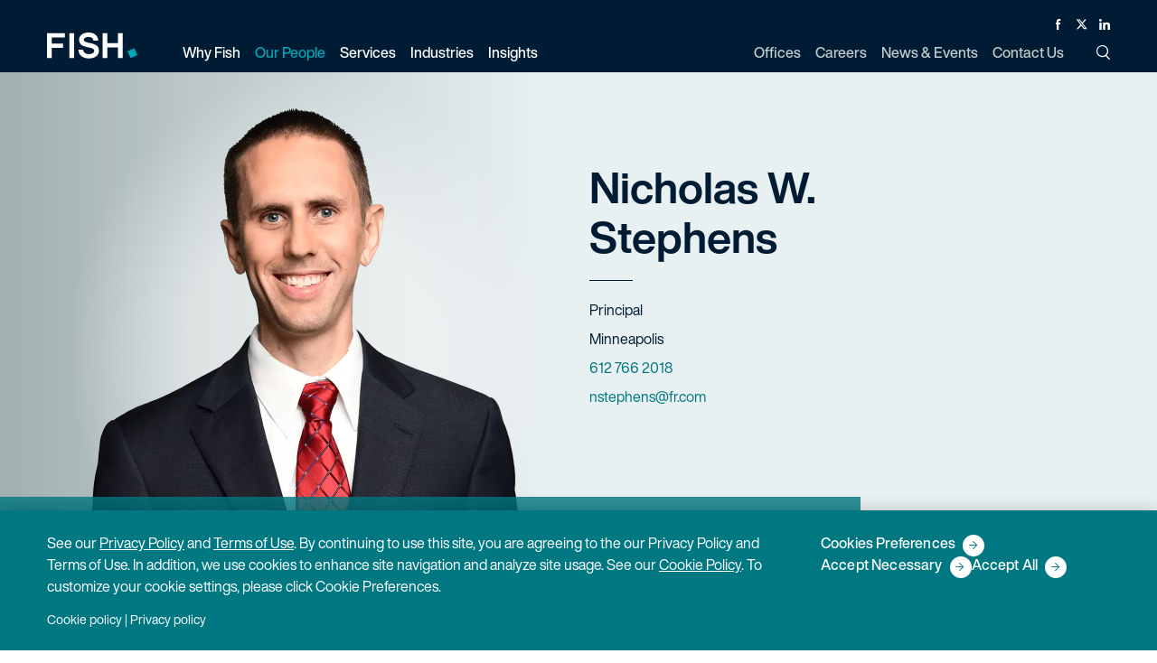

--- FILE ---
content_type: text/html; charset=utf-8
request_url: https://www.fr.com/team/nicholas-w-stephens/
body_size: 12834
content:
<!DOCTYPE html>

<html lang="en">

  <head>
    <title>
      Nicholas Stephens | Fish &amp; Richardson
    </title>
    <meta name="viewport" content="width=device-width,initial-scale=1">
    <link rel="apple-touch-icon" sizes="180x180" href="/apple-touch-icon.png">
    <link rel="icon" type="image/png" sizes="32x32" href="/favicon-32x32.png">
    <link rel="icon" type="image/png" sizes="16x16" href="/favicon-16x16.png">
    <link rel="manifest" href="/site.webmanifest">
    <link rel="mask-icon" href="/safari-pinned-tab.svg" color="#00a8b6">
    <meta name="msapplication-TileColor" content="#00a8b6">
    <meta name="theme-color" content="#ffffff">
    <meta name="csrf-param" content="authenticity_token" />
<meta name="csrf-token" content="h79-TzaYpVMDC8XiexWcMCcJfTHNibqYZOPi59wVvJNR8pFJwhhI1Jt95yMwUcSLOJgwXcA2eKzrH34e724lrQ" />
    <meta name="csp-nonce" />
    <link rel="stylesheet" media="all" href="/assets/main-e2e1097a3e7feeade9631d92fe4531cded9441c32f026b190404b3cb22b466aa.css" />
    <link rel="stylesheet" media="print" href="/assets/print-7254814d0c99299f29ef5a2fadba62ebb43c13dfde26716ba7a7d0e26f75968b.css" />
    <link rel="stylesheet" media="all" href="/assets/application-04024382391bb910584145d8113cf35ef376b55d125bb4516cebeb14ce788597.css" data-turbolinks-track="reload" />
    <script src="/packs/js/runtime-67d1856272245d0e8437.js" data-turbolinks-track="reload" defer="defer"></script>
<script src="/packs/js/485-9125b49acf4416efb078.js" data-turbolinks-track="reload" defer="defer"></script>
<script src="/packs/js/306-f646b5c548c1e9b4ca9f.js" data-turbolinks-track="reload" defer="defer"></script>
<script src="/packs/js/application-7ad0e06ad1e3860e8e6d.js" data-turbolinks-track="reload" defer="defer"></script>

    <meta name='title' content="Nicholas Stephens | Fish &amp; Richardson" />
    <meta name='description' content='Nick Stephens’ practice emphasizes post-grant proceedings and patent prosecution at the U.S. Patent and Trademark Office, including inter partes review proceed '>
    <meta property="og:title" content="Nicholas Stephens">
    <meta property="og:description" content="Nick Stephens’ practice emphasizes post-grant proceedings and patent prosecution at the U.S. Patent and Trademark Office, including inter partes review proceed ">
    <meta property="og:url" content="https://www.fr.com/team/nicholas-w-stephens/">
    <meta property="og:image" content="https://www.fr.com/assets/fr-logo-white-b6c0732de9c1ca95bf9b952e0fc30a1b0ae4ebb2fd5e1110181a4078eb198f89.svg/">
    <meta name="twitter:card" content="summary">
    <meta name="twitter:site" content="@FishRichardson">
    <meta name="twitter:title" content="Nicholas Stephens | Fish &amp; Richardson">
    <meta name="twitter:description" content="Nick Stephens’ practice emphasizes post-grant proceedings and patent prosecution at the U.S. Patent and Trademark Office, including inter partes review proceed ">
    <meta name="twitter:image" content="https://www.fr.com/assets/fr-logo-white-b6c0732de9c1ca95bf9b952e0fc30a1b0ae4ebb2fd5e1110181a4078eb198f89.svg/">
    <meta name='keywords' content='' />
    
    <link rel="canonical" href="https://www.fr.com/team/nicholas-w-stephens/" />

    
<!-- <link rel="preload" as="image" href="https://www.fr.com/rails/active_storage/blobs/redirect/eyJfcmFpbHMiOnsibWVzc2FnZSI6IkJBaHBBbUlCIiwiZXhwIjpudWxsLCJwdXIiOiJibG9iX2lkIn19--467d1cd22df7a2be3df78e24a6438736747d3673/fish-richardson-stephens_nicholas_2022_web.png"> -->
  

      <!-- Google Tag Manager -->
      <script>
      (function(w,d,s,l,i){w[l]=w[l]||[];w[l].push({'gtm.start':
      new Date().getTime(),event:'gtm.js'});var f=d.getElementsByTagName(s)[0],
      j=d.createElement(s),dl=l!='dataLayer'?'&l='+l:'';j.async=true;j.src=
      '//www.googletagmanager.com/gtm.'+'js?id='+i+dl;f.parentNode.insertBefore(j,f);
      })(window,document,'script','dataLayer','GTM-PB5CK9');
      </script>
      <!-- End Google Tag Manager -->



      <!-- CookiePro Cookies Consent Notice start for fr.com -->
      <script src="https://cookie-cdn.cookiepro.com/scripttemplates/otSDKStub.js"  type="text/javascript" charset="UTF-8" data-domain-script="d2e2c4a5-351d-4d9d-b225-7c18f2ebe863" ></script>
      <script type="text/javascript">
      function OptanonWrapper() { }
      </script>
      <!-- CookiePro Cookies Consent Notice end for fr.com -->


    
  
<script type="application/ld+json">
{
  "@context": "https://schema.org",
  "@type": "Person",
 "name": "Nicholas W. Stephens",
 "description": "Nick Stephens’ practice emphasizes post-grant proceedings and patent prosecution at the U.S. Patent and Trademark Office, including inter partes review proceedings before the Patent Trial and Appeal Board (PTAB).",
  "workLocation": {
    "@type": "PostalAddress",
    "addressLocality": "Minneapolis",
    "addressRegion": "MN"
  },
  "affiliation": "Fish & Richardson",
  "email": "Nick Stephens’ practice emphasizes post-grant proceedings and patent prosecution at the U.S. Patent and Trademark Office, including inter partes review proceedings before the Patent Trial and Appeal Board (PTAB).",
  "image": "/uploads/353-fish-richardson-stephens_nicholas_2022_web.png",
  "jobTitle": "Principal",
  "telephone": "612 766 2018",
  "url": "https://www.fr.com/team/nicholas-w-stephens/",
  "alumniOf": ["University of Iowa College of Law", "Purdue University"],
  "hasCredential": ["U.S. Patent and Trademark Office", "Minnesota"],
  "knowsAbout": ["Post-Grant", "Patent Prosecution", "Patent"],
  "sameAs": "https://www.linkedin.com/in/nick-stephens-92926b14/",
  "hasOfferCatalog": {
    "@type": "OfferCatalog",
    "name": "",
    "itemListElement":
      [
        {
          "@type": "OfferCatalog",
          "name": "Post-Grant",
          "itemListElement":[
            {
              "@type": "Offer",
              "itemOffered": {
                "@type": "Service",
                "name": "Post-Grant"
              }
            },
            {
              "@type": "Offer",
              "itemOffered": {
                "@type": "Service",
                "name": "Patent Prosecution"
              }
            },
            {
              "@type": "Offer",
              "itemOffered": {
                "@type": "Service",
                "name": "Patent"
              }
            }
          ]
        },

        {
          "@type": "OfferCatalog",
          "name": "Patent Prosecution",
          "itemListElement":[
            {
              "@type": "Offer",
              "itemOffered": {
                "@type": "Service",
                "name": "Post-Grant"
              }
            },
            {
              "@type": "Offer",
              "itemOffered": {
                "@type": "Service",
                "name": "Patent Prosecution"
              }
            },
            {
              "@type": "Offer",
              "itemOffered": {
                "@type": "Service",
                "name": "Patent"
              }
            }
          ]
        },

        {
          "@type": "OfferCatalog",
          "name": "Patent",
          "itemListElement":[
            {
              "@type": "Offer",
              "itemOffered": {
                "@type": "Service",
                "name": "Post-Grant"
              }
            },
            {
              "@type": "Offer",
              "itemOffered": {
                "@type": "Service",
                "name": "Patent Prosecution"
              }
            },
            {
              "@type": "Offer",
              "itemOffered": {
                "@type": "Service",
                "name": "Patent"
              }
            }
          ]
        }
    ]
  }
}
</script>


  </head>

  <body class="header-opaque" data-turbolinks="false">
      <!-- Google Tag Manager (noscript) -->
      <noscript><iframe src="https://www.googletagmanager.com/ns.html?id=GTM-PB5CK9"
      height="0" width="0" style="display:none;visibility:hidden"></iframe></noscript>
      <!-- End Google Tag Manager (noscript) -->

    <button class="skip-to-content-link" id="bypassButton">Skip to Main Content</button>

    <div id="app" class="app">
      <div data-turbolinks="false">
        
<app-header
  logo="/assets/logo-fish-d8edc76dc5082f195dd8a5fd9fcc1a9f1d16e5cbfb05dbbf8c6de686f6a29a31.svg"
  print-logo="/assets/logo-fish-dark-3d2c7ab690dd57558eeebf909503d234519a660ecaefeb1b12066e52f6e41fe6.svg"
  locale="en" frontend-url="https://www.fr.com"
  section="our-people"
  :menu="{&quot;leftHandMenuItems&quot;:[{&quot;title&quot;:&quot;Why Fish&quot;,&quot;key&quot;:&quot;why-fish&quot;,&quot;url&quot;:&quot;/why-fish/&quot;,&quot;description&quot;:&quot;No one does IP like Fish&quot;,&quot;dropDownType&quot;:&quot;links&quot;,&quot;dropDownContent&quot;:{&quot;col-1&quot;:[{&quot;title&quot;:&quot;Diversity, Equity \u0026 Inclusion&quot;,&quot;url&quot;:&quot;https://www.fr.com/why-fish/diversity-equity-inclusion/&quot;,&quot;is_active&quot;:true,&quot;childLinks&quot;:[]}],&quot;col-2&quot;:[{&quot;title&quot;:&quot;Pro Bono \u0026 Social Responsibility&quot;,&quot;url&quot;:&quot;https://www.fr.com/why-fish/pro-bono-social-responsibility/&quot;,&quot;is_active&quot;:true,&quot;childLinks&quot;:[]}],&quot;col-3&quot;:[{&quot;title&quot;:&quot;Legal Operations&quot;,&quot;url&quot;:&quot;https://www.fr.com/why-fish/legal-operations/&quot;,&quot;is_active&quot;:true,&quot;childLinks&quot;:[{&quot;title&quot;:&quot;Pricing&quot;,&quot;url&quot;:&quot;https://www.fr.com/why-fish/pricing/&quot;,&quot;is_active&quot;:true,&quot;childLinks&quot;:[]},{&quot;title&quot;:&quot;Legal Project Management&quot;,&quot;url&quot;:&quot;https://www.fr.com/why-fish/legal-project-management/&quot;,&quot;is_active&quot;:true,&quot;childLinks&quot;:[]},{&quot;title&quot;:&quot;Knowledge Management&quot;,&quot;url&quot;:&quot;https://www.fr.com/why-fish/knowledge-management/&quot;,&quot;is_active&quot;:true,&quot;childLinks&quot;:[]},{&quot;title&quot;:&quot;eDiscovery&quot;,&quot;url&quot;:&quot;https://www.fr.com/why-fish/ediscovery/&quot;,&quot;is_active&quot;:true,&quot;childLinks&quot;:[]},{&quot;title&quot;:&quot; Legal Technology Services&quot;,&quot;url&quot;:&quot;https://www.fr.com/why-fish/legal-technology-services/&quot;,&quot;is_active&quot;:true,&quot;childLinks&quot;:[]}]}]}},{&quot;title&quot;:&quot;Our People&quot;,&quot;key&quot;:&quot;our-people&quot;,&quot;url&quot;:&quot;/our-people/&quot;,&quot;description&quot;:&quot;Accomplished, determined, proficient — in law, in science, in technology.&quot;,&quot;dropDownType&quot;:&quot;peoplepicker&quot;,&quot;dropDownContent&quot;:null},{&quot;title&quot;:&quot;Services&quot;,&quot;key&quot;:&quot;services&quot;,&quot;url&quot;:&quot;/services/&quot;,&quot;description&quot;:&quot;Our recipe for success? Top attorneys with a tech-savvy, singular focus on IP.&quot;,&quot;dropDownType&quot;:&quot;links&quot;,&quot;dropDownContent&quot;:{&quot;col-1&quot;:[{&quot;title&quot;:&quot;Litigation&quot;,&quot;url&quot;:&quot;/services/litigation/&quot;,&quot;is_active&quot;:true,&quot;childLinks&quot;:[{&quot;title&quot;:&quot;Patent Litigation&quot;,&quot;url&quot;:&quot;/services/patent-litigation/&quot;,&quot;is_active&quot;:true,&quot;childLinks&quot;:[]},{&quot;title&quot;:&quot;Trademark, Copyright \u0026 Media Litigation&quot;,&quot;url&quot;:&quot;/services/trademark-copyright-media-litigation/&quot;,&quot;is_active&quot;:true,&quot;childLinks&quot;:[]},{&quot;title&quot;:&quot;Trade Secret Litigation&quot;,&quot;url&quot;:&quot;/services/trade-secret-litigation/&quot;,&quot;is_active&quot;:true,&quot;childLinks&quot;:[]},{&quot;title&quot;:&quot;Appellate&quot;,&quot;url&quot;:&quot;/services/appellate-litigation/&quot;,&quot;is_active&quot;:true,&quot;childLinks&quot;:[]},{&quot;title&quot;:&quot;Standard Essential Patents&quot;,&quot;url&quot;:&quot;/services/standard-essential-patents/&quot;,&quot;is_active&quot;:true,&quot;childLinks&quot;:[]},{&quot;title&quot;:&quot;Chancery \u0026 Corporate Governance&quot;,&quot;url&quot;:&quot;/services/chancery-corporate-governance/&quot;,&quot;is_active&quot;:true,&quot;childLinks&quot;:[]}]},{&quot;title&quot;:&quot;Post-Grant&quot;,&quot;url&quot;:&quot;/services/post-grant/&quot;,&quot;is_active&quot;:true,&quot;childLinks&quot;:[{&quot;title&quot;:&quot;\u003cp\u003e\u003cem\u003eInter Partes\u0026nbsp;\u003c/em\u003eReview\u003c/p\u003e&quot;,&quot;url&quot;:&quot;/services/inter-partes-review/&quot;,&quot;is_active&quot;:true,&quot;childLinks&quot;:[]},{&quot;title&quot;:&quot;Post-Grant Review&quot;,&quot;url&quot;:&quot;/services/post-grant-review/&quot;,&quot;is_active&quot;:true,&quot;childLinks&quot;:[]},{&quot;title&quot;:&quot;\u003cp\u003e\u003cem\u003eEx Parte\u003c/em\u003e Reexamination\u003c/p\u003e&quot;,&quot;url&quot;:&quot;/services/ex-parte-reexamination/&quot;,&quot;is_active&quot;:true,&quot;childLinks&quot;:[]},{&quot;title&quot;:&quot;Supplemental Examination&quot;,&quot;url&quot;:&quot;/services/supplemental-examination/&quot;,&quot;is_active&quot;:true,&quot;childLinks&quot;:[]}]}],&quot;col-2&quot;:[{&quot;title&quot;:&quot;Patent&quot;,&quot;url&quot;:&quot;/services/patent/&quot;,&quot;is_active&quot;:true,&quot;childLinks&quot;:[{&quot;title&quot;:&quot;Patent Prosecution&quot;,&quot;url&quot;:&quot;/services/patent-prosecution/&quot;,&quot;is_active&quot;:true,&quot;childLinks&quot;:[]},{&quot;title&quot;:&quot;Strategic Patent Counseling \u0026 Opinions&quot;,&quot;url&quot;:&quot;/services/strategic-patent-counseling-and-opinions/&quot;,&quot;is_active&quot;:true,&quot;childLinks&quot;:[]},{&quot;title&quot;:&quot;Patent Portfolio Management &quot;,&quot;url&quot;:&quot;/services/patent-portfolio-management/&quot;,&quot;is_active&quot;:true,&quot;childLinks&quot;:[]},{&quot;title&quot;:&quot;Unitary Patent \u0026 Unified Patent Court&quot;,&quot;url&quot;:&quot;/services/unitary-patent/&quot;,&quot;is_active&quot;:true,&quot;childLinks&quot;:[]}]},{&quot;title&quot;:&quot;IP Licensing, Transactions \u0026 Agreements &quot;,&quot;url&quot;:&quot;/services/ip-licensing-transactions-agreements/&quot;,&quot;is_active&quot;:true,&quot;childLinks&quot;:[]}],&quot;col-3&quot;:[{&quot;title&quot;:&quot;Trademark \u0026 Copyright Counseling \u0026 Prosecution&quot;,&quot;url&quot;:&quot;/services/trademark-copyright-counseling-prosecution/&quot;,&quot;is_active&quot;:true,&quot;childLinks&quot;:[{&quot;title&quot;:&quot;Strategic Counseling, Registration \u0026 Opinions&quot;,&quot;url&quot;:&quot;/services/copyright-strategic-counseling-registration-opinions/&quot;,&quot;is_active&quot;:true,&quot;childLinks&quot;:[]},{&quot;title&quot;:&quot;Advertising \u0026 Marketing&quot;,&quot;url&quot;:&quot;/services/advertising-marketing/&quot;,&quot;is_active&quot;:true,&quot;childLinks&quot;:[]},{&quot;title&quot;:&quot;Domain Names \u0026 Internet&quot;,&quot;url&quot;:&quot;/services/domain-names-internet/&quot;,&quot;is_active&quot;:true,&quot;childLinks&quot;:[]},{&quot;title&quot;:&quot;TTAB Oppositions \u0026 Cancellations&quot;,&quot;url&quot;:&quot;/services/ttab-oppositions-cancellations/&quot;,&quot;is_active&quot;:true,&quot;childLinks&quot;:[]},{&quot;title&quot;:&quot;Digital Millennium Copyright Act&quot;,&quot;url&quot;:&quot;/services/digital-millennium-copyright-act/&quot;,&quot;is_active&quot;:true,&quot;childLinks&quot;:[]},{&quot;title&quot;:&quot;Transactions \u0026 Agreements&quot;,&quot;url&quot;:&quot;/services/copyright-transactions-agreements/&quot;,&quot;is_active&quot;:true,&quot;childLinks&quot;:[]}]},{&quot;title&quot;:&quot;Regulatory \u0026 Government Affairs&quot;,&quot;url&quot;:&quot;/services/regulatory/&quot;,&quot;is_active&quot;:true,&quot;childLinks&quot;:[{&quot;title&quot;:&quot;Communications \u0026 Spectrum Regulation&quot;,&quot;url&quot;:&quot;/services/communications-spectrum-regulation/&quot;,&quot;is_active&quot;:true,&quot;childLinks&quot;:[]},{&quot;title&quot;:&quot;Drug \u0026 Medical Device Regulation&quot;,&quot;url&quot;:&quot;/services/drug-medical-device-regulation/&quot;,&quot;is_active&quot;:true,&quot;childLinks&quot;:[]},{&quot;title&quot;:&quot;mHealth \u0026 Telemedicine&quot;,&quot;url&quot;:&quot;/services/mhealth-telemedicine-regulation/&quot;,&quot;is_active&quot;:true,&quot;childLinks&quot;:[]},{&quot;title&quot;:&quot;Privacy \u0026 Data Security&quot;,&quot;url&quot;:&quot;/services/privacy-data-security-regulation/&quot;,&quot;is_active&quot;:true,&quot;childLinks&quot;:[]}]}]}},{&quot;title&quot;:&quot;Industries&quot;,&quot;key&quot;:&quot;industries&quot;,&quot;url&quot;:&quot;/industries/&quot;,&quot;description&quot;:&quot;Substantial experience across the spectrum of cutting-edge science and technical industries.&quot;,&quot;dropDownType&quot;:&quot;links&quot;,&quot;dropDownContent&quot;:{&quot;col-1&quot;:[{&quot;title&quot;:&quot;Electrical \u0026 Computer Technology&quot;,&quot;url&quot;:&quot;/industries/electrical-computer-technology/&quot;,&quot;is_active&quot;:true,&quot;childLinks&quot;:[{&quot;title&quot;:&quot;Software \u0026 Internet&quot;,&quot;url&quot;:&quot;/industries/software-internet/&quot;,&quot;is_active&quot;:true,&quot;childLinks&quot;:[]},{&quot;title&quot;:&quot;Hardware&quot;,&quot;url&quot;:&quot;/industries/hardware/&quot;,&quot;is_active&quot;:true,&quot;childLinks&quot;:[]},{&quot;title&quot;:&quot;Semiconductors&quot;,&quot;url&quot;:&quot;/industries/semiconductors/&quot;,&quot;is_active&quot;:true,&quot;childLinks&quot;:[]},{&quot;title&quot;:&quot;Consumer Electronics&quot;,&quot;url&quot;:&quot;/industries/consumer-electronics/&quot;,&quot;is_active&quot;:true,&quot;childLinks&quot;:[]},{&quot;title&quot;:&quot;Optics&quot;,&quot;url&quot;:&quot;/industries/optics/&quot;,&quot;is_active&quot;:true,&quot;childLinks&quot;:[]},{&quot;title&quot;:&quot;Artificial Intelligence&quot;,&quot;url&quot;:&quot;/industries/artificial-intelligence/&quot;,&quot;is_active&quot;:true,&quot;childLinks&quot;:[]},{&quot;title&quot;:&quot;Digital Health&quot;,&quot;url&quot;:&quot;/industries/digital-health/&quot;,&quot;is_active&quot;:true,&quot;childLinks&quot;:[]},{&quot;title&quot;:&quot;Digital Media \u0026 E-Commerce&quot;,&quot;url&quot;:&quot;/industries/digital-media-e-commerce/&quot;,&quot;is_active&quot;:true,&quot;childLinks&quot;:[]},{&quot;title&quot;:&quot;Financial, Business \u0026 FinTech Services&quot;,&quot;url&quot;:&quot;/industries/financial-business-fintech-services/&quot;,&quot;is_active&quot;:true,&quot;childLinks&quot;:[]},{&quot;title&quot;:&quot;Telecommunications&quot;,&quot;url&quot;:&quot;/industries/telecommunications/&quot;,&quot;is_active&quot;:true,&quot;childLinks&quot;:[]}]},{&quot;title&quot;:&quot;Energy \u0026 Chemicals&quot;,&quot;url&quot;:&quot;/industries/energy-chemicals/&quot;,&quot;is_active&quot;:true,&quot;childLinks&quot;:[{&quot;title&quot;:&quot;Petrochemical&quot;,&quot;url&quot;:&quot;/industries/petrochemical/&quot;,&quot;is_active&quot;:true,&quot;childLinks&quot;:[]},{&quot;title&quot;:&quot;Cleantech&quot;,&quot;url&quot;:&quot;/industries/cleantech/&quot;,&quot;is_active&quot;:true,&quot;childLinks&quot;:[]}]}],&quot;col-2&quot;:[{&quot;title&quot;:&quot;Life Sciences&quot;,&quot;url&quot;:&quot;/industries/life-sciences/&quot;,&quot;is_active&quot;:true,&quot;childLinks&quot;:[{&quot;title&quot;:&quot;Biotech \u0026 Diagnostics&quot;,&quot;url&quot;:&quot;/industries/biotech-diagnostics/&quot;,&quot;is_active&quot;:true,&quot;childLinks&quot;:[]},{&quot;title&quot;:&quot;Medical Devices&quot;,&quot;url&quot;:&quot;/industries/medical-devices/&quot;,&quot;is_active&quot;:true,&quot;childLinks&quot;:[]},{&quot;title&quot;:&quot;Pharmaceuticals&quot;,&quot;url&quot;:&quot;/industries/pharmaceuticals/&quot;,&quot;is_active&quot;:true,&quot;childLinks&quot;:[]},{&quot;title&quot;:&quot;Academic Research \u0026 Medical Centers&quot;,&quot;url&quot;:&quot;/industries/academic-research/&quot;,&quot;is_active&quot;:true,&quot;childLinks&quot;:[]}]}],&quot;col-3&quot;:[{&quot;title&quot;:&quot;Transportation, Aerospace \u0026 Defense&quot;,&quot;url&quot;:&quot;/industries/transportation-aerospace-defense/&quot;,&quot;is_active&quot;:true,&quot;childLinks&quot;:[{&quot;title&quot;:&quot;Manufacturing&quot;,&quot;url&quot;:&quot;/industries/manufacturing/&quot;,&quot;is_active&quot;:true,&quot;childLinks&quot;:[]},{&quot;title&quot;:&quot;Autonomous Vehicles&quot;,&quot;url&quot;:&quot;/industries/autonomous-vehicles/&quot;,&quot;is_active&quot;:true,&quot;childLinks&quot;:[]}]}]}},{&quot;title&quot;:&quot;Insights&quot;,&quot;key&quot;:&quot;insights&quot;,&quot;url&quot;:&quot;/insights/&quot;,&quot;description&quot;:&quot;The latest insights on law, technology, and policy from the leading minds in IP.&quot;,&quot;dropDownType&quot;:&quot;links&quot;,&quot;dropDownContent&quot;:{&quot;col-1&quot;:[{&quot;title&quot;:&quot;Thought Leadership&quot;,&quot;url&quot;:&quot;https://www.fr.com/insights/thought-leadership/&quot;,&quot;is_active&quot;:true,&quot;childLinks&quot;:[]},{&quot;title&quot;:&quot;IP Law Essentials&quot;,&quot;url&quot;:&quot;https://www.fr.com/insights/ip-law-essentials/&quot;,&quot;is_active&quot;:true,&quot;childLinks&quot;:[]}],&quot;col-2&quot;:[{&quot;title&quot;:&quot;Post-Grant Annual Reports&quot;,&quot;url&quot;:&quot;https://www.fr.com/insights/post-grant-reports/&quot;,&quot;is_active&quot;:true,&quot;childLinks&quot;:[]},{&quot;title&quot;:&quot;Webinars&quot;,&quot;url&quot;:&quot;https://www.fr.com/insights/webinars/&quot;,&quot;is_active&quot;:true,&quot;childLinks&quot;:[]}],&quot;col-3&quot;:[{&quot;title&quot;:&quot;Podcasts&quot;,&quot;url&quot;:&quot;https://www.fr.com/insights/podcasts/&quot;,&quot;is_active&quot;:true,&quot;childLinks&quot;:[]}]},&quot;subscribeUrl&quot;:&quot;https://www.fr.com/subscribe/&quot;,&quot;showSubscribe&quot;:true}],&quot;rightHandMenuItems&quot;:[{&quot;title&quot;:&quot;Offices&quot;,&quot;key&quot;:&quot;offices&quot;,&quot;url&quot;:&quot;/offices/&quot;,&quot;dropDownType&quot;:&quot;none&quot;,&quot;dropDownContent&quot;:null},{&quot;title&quot;:&quot;Careers&quot;,&quot;key&quot;:&quot;careers&quot;,&quot;url&quot;:&quot;/careers/&quot;,&quot;dropDownType&quot;:&quot;none&quot;,&quot;dropDownContent&quot;:null},{&quot;title&quot;:&quot;News \u0026 Events&quot;,&quot;key&quot;:&quot;news-events&quot;,&quot;url&quot;:&quot;/news-events/&quot;,&quot;dropDownType&quot;:&quot;none&quot;,&quot;dropDownContent&quot;:null,&quot;showSubscribe&quot;:true},{&quot;title&quot;:&quot;Contact Us&quot;,&quot;key&quot;:&quot;contact&quot;,&quot;url&quot;:&quot;/contact/&quot;,&quot;dropDownType&quot;:&quot;none&quot;,&quot;dropDownContent&quot;:null}]}">
</app-header>

<noscript>
  <ul>
      <li><a href="/why-fish/">Why Fish</a></li>
      <li><a href="https://www.fr.com/why-fish/diversity-equity-inclusion/">Diversity, Equity &amp; Inclusion</a></li>
      <li><a href="https://www.fr.com/why-fish/pro-bono-social-responsibility/">Pro Bono &amp; Social Responsibility</a></li>
      <li><a href="https://www.fr.com/why-fish/legal-operations/">Legal Operations</a></li>
      <li><a href="https://www.fr.com/why-fish/pricing/">Pricing</a></li>
      <li><a href="https://www.fr.com/why-fish/legal-project-management/">Legal Project Management</a></li>
      <li><a href="https://www.fr.com/why-fish/knowledge-management/">Knowledge Management</a></li>
      <li><a href="https://www.fr.com/why-fish/ediscovery/">eDiscovery</a></li>
      <li><a href="https://www.fr.com/why-fish/legal-technology-services/"> Legal Technology Services</a></li>
      <li><a href="/our-people/">Our People</a></li>
      <li><a href="/services/">Services</a></li>
      <li><a href="/services/litigation/">Litigation</a></li>
      <li><a href="/services/patent-litigation/">Patent Litigation</a></li>
      <li><a href="/services/trademark-copyright-media-litigation/">Trademark, Copyright &amp; Media Litigation</a></li>
      <li><a href="/services/trade-secret-litigation/">Trade Secret Litigation</a></li>
      <li><a href="/services/appellate-litigation/">Appellate</a></li>
      <li><a href="/services/standard-essential-patents/">Standard Essential Patents</a></li>
      <li><a href="/services/chancery-corporate-governance/">Chancery &amp; Corporate Governance</a></li>
      <li><a href="/services/post-grant/">Post-Grant</a></li>
      <li><a href="/services/inter-partes-review/">&lt;p&gt;&lt;em&gt;Inter Partes&amp;nbsp;&lt;/em&gt;Review&lt;/p&gt;</a></li>
      <li><a href="/services/post-grant-review/">Post-Grant Review</a></li>
      <li><a href="/services/ex-parte-reexamination/">&lt;p&gt;&lt;em&gt;Ex Parte&lt;/em&gt; Reexamination&lt;/p&gt;</a></li>
      <li><a href="/services/supplemental-examination/">Supplemental Examination</a></li>
      <li><a href="/services/patent/">Patent</a></li>
      <li><a href="/services/patent-prosecution/">Patent Prosecution</a></li>
      <li><a href="/services/strategic-patent-counseling-and-opinions/">Strategic Patent Counseling &amp; Opinions</a></li>
      <li><a href="/services/patent-portfolio-management/">Patent Portfolio Management </a></li>
      <li><a href="/services/unitary-patent/">Unitary Patent &amp; Unified Patent Court</a></li>
      <li><a href="/services/ip-licensing-transactions-agreements/">IP Licensing, Transactions &amp; Agreements </a></li>
      <li><a href="/services/trademark-copyright-counseling-prosecution/">Trademark &amp; Copyright Counseling &amp; Prosecution</a></li>
      <li><a href="/services/copyright-strategic-counseling-registration-opinions/">Strategic Counseling, Registration &amp; Opinions</a></li>
      <li><a href="/services/advertising-marketing/">Advertising &amp; Marketing</a></li>
      <li><a href="/services/domain-names-internet/">Domain Names &amp; Internet</a></li>
      <li><a href="/services/ttab-oppositions-cancellations/">TTAB Oppositions &amp; Cancellations</a></li>
      <li><a href="/services/digital-millennium-copyright-act/">Digital Millennium Copyright Act</a></li>
      <li><a href="/services/copyright-transactions-agreements/">Transactions &amp; Agreements</a></li>
      <li><a href="/services/regulatory/">Regulatory &amp; Government Affairs</a></li>
      <li><a href="/services/communications-spectrum-regulation/">Communications &amp; Spectrum Regulation</a></li>
      <li><a href="/services/drug-medical-device-regulation/">Drug &amp; Medical Device Regulation</a></li>
      <li><a href="/services/mhealth-telemedicine-regulation/">mHealth &amp; Telemedicine</a></li>
      <li><a href="/services/privacy-data-security-regulation/">Privacy &amp; Data Security</a></li>
      <li><a href="/industries/">Industries</a></li>
      <li><a href="/industries/electrical-computer-technology/">Electrical &amp; Computer Technology</a></li>
      <li><a href="/industries/software-internet/">Software &amp; Internet</a></li>
      <li><a href="/industries/hardware/">Hardware</a></li>
      <li><a href="/industries/semiconductors/">Semiconductors</a></li>
      <li><a href="/industries/consumer-electronics/">Consumer Electronics</a></li>
      <li><a href="/industries/optics/">Optics</a></li>
      <li><a href="/industries/artificial-intelligence/">Artificial Intelligence</a></li>
      <li><a href="/industries/digital-health/">Digital Health</a></li>
      <li><a href="/industries/digital-media-e-commerce/">Digital Media &amp; E-Commerce</a></li>
      <li><a href="/industries/financial-business-fintech-services/">Financial, Business &amp; FinTech Services</a></li>
      <li><a href="/industries/telecommunications/">Telecommunications</a></li>
      <li><a href="/industries/energy-chemicals/">Energy &amp; Chemicals</a></li>
      <li><a href="/industries/petrochemical/">Petrochemical</a></li>
      <li><a href="/industries/cleantech/">Cleantech</a></li>
      <li><a href="/industries/life-sciences/">Life Sciences</a></li>
      <li><a href="/industries/biotech-diagnostics/">Biotech &amp; Diagnostics</a></li>
      <li><a href="/industries/medical-devices/">Medical Devices</a></li>
      <li><a href="/industries/pharmaceuticals/">Pharmaceuticals</a></li>
      <li><a href="/industries/academic-research/">Academic Research &amp; Medical Centers</a></li>
      <li><a href="/industries/transportation-aerospace-defense/">Transportation, Aerospace &amp; Defense</a></li>
      <li><a href="/industries/manufacturing/">Manufacturing</a></li>
      <li><a href="/industries/autonomous-vehicles/">Autonomous Vehicles</a></li>
      <li><a href="/insights/">Insights</a></li>
      <li><a href="https://www.fr.com/insights/thought-leadership/">Thought Leadership</a></li>
      <li><a href="https://www.fr.com/insights/ip-law-essentials/">IP Law Essentials</a></li>
      <li><a href="https://www.fr.com/insights/post-grant-reports/">Post-Grant Annual Reports</a></li>
      <li><a href="https://www.fr.com/insights/webinars/">Webinars</a></li>
      <li><a href="https://www.fr.com/insights/podcasts/">Podcasts</a></li>
  </ul>
  <ul>
      <li><a href="/offices/">Offices</a></li>
      <li><a href="/careers/">Careers</a></li>
      <li><a href="/news-events/">News &amp; Events</a></li>
      <li><a href="/contact/">Contact Us</a></li>
  </ul>
</noscript>
      </div>
      <main id="content">
        


<header class="bio-header" id="pageHeader">
  <div class="bio-card false">
    <div class="container">
      <div class="row">
        <div class="col-sm-16 col-lg-8 bio-figure">
          <div class="bio-figure-wrapper">
                <figure>
                  <!-- This first line forces us to use the default image when we're trying to render the 
pdf version of this page -->
      <picture>
          <source srcset="/uploads/avif/353-fish-richardson-stephens_nicholas_2022_web.avif/" type="image/avif" media="(min-width: 640px)">
          <source srcset="/uploads/webp/353-fish-richardson-stephens_nicholas_2022_web.webp/" type="image/webp" media="(min-width: 640px)">
          <source srcset="/uploads/avif_780/353-fish-richardson-stephens_nicholas_2022_web-780.avif/" type="image/avif">
          <source srcset="/uploads/webp_780/353-fish-richardson-stephens_nicholas_2022_web-780.webp/" type="image/webp">
        <img
          src="/uploads/353-fish-richardson-stephens_nicholas_2022_web.png"
          class=""
          alt="Headshot of Nicholas Stephens"
          width="1640"
          height="1240"
          decoding="async"
            fetchpriority="high"
        >
      </picture>

                </figure>
          </div>
        </div>
        <div class="col-sm-16 col-lg-8 bio-title">
          <h2 class="strong">
  <span class="display-block">
    Nicholas
    W.
  </span>
  <span class="display-block">
    Stephens
  </span>
</h2>

          <!--<p class="pronoun mb-none"></p>-->
          <hr>
          <dl aria-label="Contact Information">
            <dd class="sr-only">Title</dd>
            <dt>Principal</dt>
            <dd class="sr-only">Offices</dd>
            <dt class="">Minneapolis</dt>
            <dd class="sr-only" id="bioPhoneLabel">Phone Numbers</dd>
            <dt>
              <ul class="pipe-list" aria-labelledby="bioPhoneLabel">
                  <li>
                    <a href="tel:612 766 2018">612 766 2018</a>
                  </li>
              </ul>
            </dt>
            <dd class="sr-only">Email</dd>
            <dt>
              <a href="/cdn-cgi/l/email-protection#e08e9394859088858e93a08692ce838f8d"><span class="__cf_email__" data-cfemail="0668757263766e6368754660742865696b">[email&#160;protected]</span></a>
            </dt>
          </dl>
        </div>
    </div>
  </div>
  <div class="bio-navs">
    <div class="container">
      <div class="row">
        <div class="col-sm-16 col-lg-12 bio-tabs-col">
          <nav class="bio-tabs">

            <ul class="display-none display-md-grid">
              <li class="h2 active strong">
                <a href="/team/nicholas-w-stephens/">Overview</a>
              </li>
                <li class="h2 ">
                  <a href="/team/nicholas-w-stephens/insights/">Insights</a>
                </li>
            </ul>

            <div class="display-md-none">
              <bio-nav
                locale="en"
                :translations="{&quot;active_interaction&quot;:{&quot;errors&quot;:{&quot;messages&quot;:{&quot;invalid&quot;:&quot;is invalid&quot;,&quot;invalid_nested&quot;:&quot;has an invalid nested value (%{name} =\u003e %{value})&quot;,&quot;invalid_type&quot;:&quot;is not a valid %{type}&quot;,&quot;missing&quot;:&quot;is required&quot;}},&quot;types&quot;:{&quot;array&quot;:&quot;array&quot;,&quot;boolean&quot;:&quot;boolean&quot;,&quot;date&quot;:&quot;date&quot;,&quot;date_time&quot;:&quot;date time&quot;,&quot;decimal&quot;:&quot;decimal&quot;,&quot;file&quot;:&quot;file&quot;,&quot;float&quot;:&quot;float&quot;,&quot;hash&quot;:&quot;hash&quot;,&quot;integer&quot;:&quot;integer&quot;,&quot;interface&quot;:&quot;interface&quot;,&quot;object&quot;:&quot;object&quot;,&quot;record&quot;:&quot;record&quot;,&quot;string&quot;:&quot;string&quot;,&quot;symbol&quot;:&quot;symbol&quot;,&quot;time&quot;:&quot;time&quot;}},&quot;date&quot;:{&quot;formats&quot;:{&quot;default&quot;:&quot;%Y-%m-%d&quot;,&quot;short&quot;:&quot;%b %d&quot;,&quot;long&quot;:&quot;%B %-d, %Y&quot;},&quot;day_names&quot;:[&quot;Sunday&quot;,&quot;Monday&quot;,&quot;Tuesday&quot;,&quot;Wednesday&quot;,&quot;Thursday&quot;,&quot;Friday&quot;,&quot;Saturday&quot;],&quot;abbr_day_names&quot;:[&quot;Sun&quot;,&quot;Mon&quot;,&quot;Tue&quot;,&quot;Wed&quot;,&quot;Thu&quot;,&quot;Fri&quot;,&quot;Sat&quot;],&quot;month_names&quot;:[null,&quot;January&quot;,&quot;February&quot;,&quot;March&quot;,&quot;April&quot;,&quot;May&quot;,&quot;June&quot;,&quot;July&quot;,&quot;August&quot;,&quot;September&quot;,&quot;October&quot;,&quot;November&quot;,&quot;December&quot;],&quot;abbr_month_names&quot;:[null,&quot;Jan&quot;,&quot;Feb&quot;,&quot;Mar&quot;,&quot;Apr&quot;,&quot;May&quot;,&quot;Jun&quot;,&quot;Jul&quot;,&quot;Aug&quot;,&quot;Sep&quot;,&quot;Oct&quot;,&quot;Nov&quot;,&quot;Dec&quot;],&quot;order&quot;:[&quot;year&quot;,&quot;month&quot;,&quot;day&quot;]},&quot;time&quot;:{&quot;formats&quot;:{&quot;default&quot;:&quot;%a, %d %b %Y %H:%M:%S %z&quot;,&quot;short&quot;:&quot;%d %b %H:%M&quot;,&quot;long&quot;:&quot;%B %d, %Y %H:%M&quot;},&quot;am&quot;:&quot;am&quot;,&quot;pm&quot;:&quot;pm&quot;},&quot;support&quot;:{&quot;array&quot;:{&quot;words_connector&quot;:&quot;, &quot;,&quot;two_words_connector&quot;:&quot; and &quot;,&quot;last_word_connector&quot;:&quot;, and &quot;}},&quot;number&quot;:{&quot;format&quot;:{&quot;separator&quot;:&quot;.&quot;,&quot;delimiter&quot;:&quot;,&quot;,&quot;precision&quot;:3,&quot;round_mode&quot;:&quot;default&quot;,&quot;significant&quot;:false,&quot;strip_insignificant_zeros&quot;:false},&quot;currency&quot;:{&quot;format&quot;:{&quot;format&quot;:&quot;%u%n&quot;,&quot;unit&quot;:&quot;$&quot;,&quot;separator&quot;:&quot;.&quot;,&quot;delimiter&quot;:&quot;,&quot;,&quot;precision&quot;:2,&quot;significant&quot;:false,&quot;strip_insignificant_zeros&quot;:false}},&quot;percentage&quot;:{&quot;format&quot;:{&quot;delimiter&quot;:&quot;&quot;,&quot;format&quot;:&quot;%n%&quot;}},&quot;precision&quot;:{&quot;format&quot;:{&quot;delimiter&quot;:&quot;&quot;}},&quot;human&quot;:{&quot;format&quot;:{&quot;delimiter&quot;:&quot;&quot;,&quot;precision&quot;:3,&quot;significant&quot;:true,&quot;strip_insignificant_zeros&quot;:true},&quot;storage_units&quot;:{&quot;format&quot;:&quot;%n %u&quot;,&quot;units&quot;:{&quot;byte&quot;:{&quot;one&quot;:&quot;Byte&quot;,&quot;other&quot;:&quot;Bytes&quot;},&quot;kb&quot;:&quot;KB&quot;,&quot;mb&quot;:&quot;MB&quot;,&quot;gb&quot;:&quot;GB&quot;,&quot;tb&quot;:&quot;TB&quot;,&quot;pb&quot;:&quot;PB&quot;,&quot;eb&quot;:&quot;EB&quot;}},&quot;decimal_units&quot;:{&quot;format&quot;:&quot;%n %u&quot;,&quot;units&quot;:{&quot;unit&quot;:&quot;&quot;,&quot;thousand&quot;:&quot;Thousand&quot;,&quot;million&quot;:&quot;Million&quot;,&quot;billion&quot;:&quot;Billion&quot;,&quot;trillion&quot;:&quot;Trillion&quot;,&quot;quadrillion&quot;:&quot;Quadrillion&quot;}}},&quot;nth&quot;:{&quot;ordinals&quot;:{},&quot;ordinalized&quot;:{}}},&quot;errors&quot;:{&quot;format&quot;:&quot;%{attribute} %{message}&quot;,&quot;messages&quot;:{&quot;model_invalid&quot;:&quot;Validation failed: %{errors}&quot;,&quot;inclusion&quot;:&quot;is not included in the list&quot;,&quot;exclusion&quot;:&quot;is reserved&quot;,&quot;invalid&quot;:&quot;is invalid&quot;,&quot;confirmation&quot;:&quot;doesn&#39;t match %{attribute}&quot;,&quot;accepted&quot;:&quot;must be accepted&quot;,&quot;empty&quot;:&quot;can&#39;t be empty&quot;,&quot;blank&quot;:&quot;can&#39;t be blank&quot;,&quot;present&quot;:&quot;must be blank&quot;,&quot;too_long&quot;:{&quot;one&quot;:&quot;is too long (maximum is 1 character)&quot;,&quot;other&quot;:&quot;is too long (maximum is %{count} characters)&quot;},&quot;too_short&quot;:{&quot;one&quot;:&quot;is too short (minimum is 1 character)&quot;,&quot;other&quot;:&quot;is too short (minimum is %{count} characters)&quot;},&quot;wrong_length&quot;:{&quot;one&quot;:&quot;is the wrong length (should be 1 character)&quot;,&quot;other&quot;:&quot;is the wrong length (should be %{count} characters)&quot;},&quot;not_a_number&quot;:&quot;is not a number&quot;,&quot;not_an_integer&quot;:&quot;must be an integer&quot;,&quot;greater_than&quot;:&quot;must be greater than %{count}&quot;,&quot;greater_than_or_equal_to&quot;:&quot;must be greater than or equal to %{count}&quot;,&quot;equal_to&quot;:&quot;must be equal to %{count}&quot;,&quot;less_than&quot;:&quot;must be less than %{count}&quot;,&quot;less_than_or_equal_to&quot;:&quot;must be less than or equal to %{count}&quot;,&quot;other_than&quot;:&quot;must be other than %{count}&quot;,&quot;odd&quot;:&quot;must be odd&quot;,&quot;even&quot;:&quot;must be even&quot;,&quot;required&quot;:&quot;must exist&quot;,&quot;taken&quot;:&quot;has already been taken&quot;,&quot;already_confirmed&quot;:&quot;was already confirmed, please try signing in&quot;,&quot;confirmation_period_expired&quot;:&quot;needs to be confirmed within %{period}, please request a new one&quot;,&quot;expired&quot;:&quot;has expired, please request a new one&quot;,&quot;not_found&quot;:&quot;not found&quot;,&quot;not_locked&quot;:&quot;was not locked&quot;,&quot;not_saved&quot;:{&quot;one&quot;:&quot;1 error prohibited this %{resource} from being saved:&quot;,&quot;other&quot;:&quot;%{count} errors prohibited this %{resource} from being saved:&quot;}}},&quot;activerecord&quot;:{&quot;errors&quot;:{&quot;messages&quot;:{&quot;record_invalid&quot;:&quot;Validation failed: %{errors}&quot;,&quot;restrict_dependent_destroy&quot;:{&quot;has_one&quot;:&quot;Cannot delete record because a dependent %{record} exists&quot;,&quot;has_many&quot;:&quot;Cannot delete record because dependent %{record} exist&quot;}}}},&quot;datetime&quot;:{&quot;distance_in_words&quot;:{&quot;half_a_minute&quot;:&quot;half a minute&quot;,&quot;less_than_x_seconds&quot;:{&quot;one&quot;:&quot;less than 1 second&quot;,&quot;other&quot;:&quot;less than %{count} seconds&quot;},&quot;x_seconds&quot;:{&quot;one&quot;:&quot;1 second&quot;,&quot;other&quot;:&quot;%{count} seconds&quot;},&quot;less_than_x_minutes&quot;:{&quot;one&quot;:&quot;less than a minute&quot;,&quot;other&quot;:&quot;less than %{count} minutes&quot;},&quot;x_minutes&quot;:{&quot;one&quot;:&quot;1 minute&quot;,&quot;other&quot;:&quot;%{count} minutes&quot;},&quot;about_x_hours&quot;:{&quot;one&quot;:&quot;about 1 hour&quot;,&quot;other&quot;:&quot;about %{count} hours&quot;},&quot;x_days&quot;:{&quot;one&quot;:&quot;1 day&quot;,&quot;other&quot;:&quot;%{count} days&quot;},&quot;about_x_months&quot;:{&quot;one&quot;:&quot;about 1 month&quot;,&quot;other&quot;:&quot;about %{count} months&quot;},&quot;x_months&quot;:{&quot;one&quot;:&quot;1 month&quot;,&quot;other&quot;:&quot;%{count} months&quot;},&quot;about_x_years&quot;:{&quot;one&quot;:&quot;about 1 year&quot;,&quot;other&quot;:&quot;about %{count} years&quot;},&quot;over_x_years&quot;:{&quot;one&quot;:&quot;over 1 year&quot;,&quot;other&quot;:&quot;over %{count} years&quot;},&quot;almost_x_years&quot;:{&quot;one&quot;:&quot;almost 1 year&quot;,&quot;other&quot;:&quot;almost %{count} years&quot;}},&quot;prompts&quot;:{&quot;year&quot;:&quot;Year&quot;,&quot;month&quot;:&quot;Month&quot;,&quot;day&quot;:&quot;Day&quot;,&quot;hour&quot;:&quot;Hour&quot;,&quot;minute&quot;:&quot;Minute&quot;,&quot;second&quot;:&quot;Seconds&quot;}},&quot;helpers&quot;:{&quot;select&quot;:{&quot;prompt&quot;:&quot;Please select&quot;},&quot;submit&quot;:{&quot;create&quot;:&quot;Create %{model}&quot;,&quot;update&quot;:&quot;Update %{model}&quot;,&quot;submit&quot;:&quot;Save %{model}&quot;},&quot;page_entries_info&quot;:{&quot;entry&quot;:{&quot;zero&quot;:&quot;entries&quot;,&quot;one&quot;:&quot;entry&quot;,&quot;other&quot;:&quot;entries&quot;},&quot;one_page&quot;:{&quot;display_entries&quot;:{&quot;zero&quot;:&quot;No %{entry_name} found&quot;,&quot;one&quot;:&quot;Displaying \u003cb\u003e1\u003c/b\u003e %{entry_name}&quot;,&quot;other&quot;:&quot;Displaying \u003cb\u003eall %{count}\u003c/b\u003e %{entry_name}&quot;}},&quot;more_pages&quot;:{&quot;display_entries&quot;:&quot;Displaying %{entry_name} \u003cb\u003e%{first}\u0026nbsp;-\u0026nbsp;%{last}\u003c/b\u003e of \u003cb\u003e%{total}\u003c/b\u003e in total&quot;}}},&quot;flash&quot;:{&quot;actions&quot;:{&quot;create&quot;:{&quot;notice&quot;:&quot;%{resource_name} was successfully created.&quot;},&quot;update&quot;:{&quot;notice&quot;:&quot;%{resource_name} was successfully updated.&quot;},&quot;destroy&quot;:{&quot;notice&quot;:&quot;%{resource_name} was successfully destroyed.&quot;,&quot;alert&quot;:&quot;%{resource_name} could not be destroyed.&quot;}}},&quot;devise&quot;:{&quot;confirmations&quot;:{&quot;confirmed&quot;:&quot;Your email address has been successfully confirmed.&quot;,&quot;send_instructions&quot;:&quot;You will receive an email with instructions for how to confirm your email address in a few minutes.&quot;,&quot;send_paranoid_instructions&quot;:&quot;If your email address exists in our database, you will receive an email with instructions for how to confirm your email address in a few minutes.&quot;},&quot;failure&quot;:{&quot;already_authenticated&quot;:&quot;You are already signed in.&quot;,&quot;inactive&quot;:&quot;Your account is not activated yet.&quot;,&quot;invalid&quot;:&quot;Invalid %{authentication_keys} or password.&quot;,&quot;locked&quot;:&quot;Your account is locked.&quot;,&quot;last_attempt&quot;:&quot;You have one more attempt before your account is locked.&quot;,&quot;not_found_in_database&quot;:&quot;Invalid %{authentication_keys} or password.&quot;,&quot;timeout&quot;:&quot;Your session expired. Please sign in again to continue.&quot;,&quot;unauthenticated&quot;:&quot;You need to sign in or sign up before continuing.&quot;,&quot;unconfirmed&quot;:&quot;You have to confirm your email address before continuing.&quot;},&quot;mailer&quot;:{&quot;confirmation_instructions&quot;:{&quot;subject&quot;:&quot;Confirmation instructions&quot;},&quot;reset_password_instructions&quot;:{&quot;subject&quot;:&quot;Reset password instructions&quot;},&quot;unlock_instructions&quot;:{&quot;subject&quot;:&quot;Unlock instructions&quot;},&quot;email_changed&quot;:{&quot;subject&quot;:&quot;Email Changed&quot;},&quot;password_change&quot;:{&quot;subject&quot;:&quot;Password Changed&quot;}},&quot;omniauth_callbacks&quot;:{&quot;failure&quot;:&quot;Could not authenticate you from %{kind} because \&quot;%{reason}\&quot;.&quot;,&quot;success&quot;:&quot;Successfully authenticated from %{kind} account.&quot;},&quot;passwords&quot;:{&quot;no_token&quot;:&quot;You can&#39;t access this page without coming from a password reset email. If you do come from a password reset email, please make sure you used the full URL provided.&quot;,&quot;send_instructions&quot;:&quot;You will receive an email with instructions on how to reset your password in a few minutes.&quot;,&quot;send_paranoid_instructions&quot;:&quot;If your email address exists in our database, you will receive a password recovery link at your email address in a few minutes.&quot;,&quot;updated&quot;:&quot;Your password has been changed successfully. You are now signed in.&quot;,&quot;updated_not_active&quot;:&quot;Your password has been changed successfully.&quot;},&quot;registrations&quot;:{&quot;destroyed&quot;:&quot;Bye! Your account has been successfully cancelled. We hope to see you again soon.&quot;,&quot;signed_up&quot;:&quot;Welcome! You have signed up successfully.&quot;,&quot;signed_up_but_inactive&quot;:&quot;You have signed up successfully. However, we could not sign you in because your account is not yet activated.&quot;,&quot;signed_up_but_locked&quot;:&quot;You have signed up successfully. However, we could not sign you in because your account is locked.&quot;,&quot;signed_up_but_unconfirmed&quot;:&quot;A message with a confirmation link has been sent to your email address. Please follow the link to activate your account.&quot;,&quot;update_needs_confirmation&quot;:&quot;You updated your account successfully, but we need to verify your new email address. Please check your email and follow the confirmation link to confirm your new email address.&quot;,&quot;updated&quot;:&quot;Your account has been updated successfully.&quot;,&quot;updated_but_not_signed_in&quot;:&quot;Your account has been updated successfully, but since your password was changed, you need to sign in again.&quot;},&quot;sessions&quot;:{&quot;signed_in&quot;:&quot;Signed in successfully.&quot;,&quot;signed_out&quot;:&quot;Signed out successfully.&quot;,&quot;already_signed_out&quot;:&quot;Signed out successfully.&quot;},&quot;unlocks&quot;:{&quot;send_instructions&quot;:&quot;You will receive an email with instructions for how to unlock your account in a few minutes.&quot;,&quot;send_paranoid_instructions&quot;:&quot;If your account exists, you will receive an email with instructions for how to unlock it in a few minutes.&quot;,&quot;unlocked&quot;:&quot;Your account has been unlocked successfully. Please sign in to continue.&quot;}},&quot;views&quot;:{&quot;pagination&quot;:{&quot;first&quot;:&quot;\u0026laquo; First&quot;,&quot;last&quot;:&quot;Last \u0026raquo;&quot;,&quot;previous&quot;:&quot;\u0026lsaquo; Prev&quot;,&quot;next&quot;:&quot;Next \u0026rsaquo;&quot;,&quot;truncate&quot;:&quot;\u0026hellip;&quot;}},&quot;name&quot;:&quot;English&quot;,&quot;locales&quot;:{&quot;ch&quot;:&quot;Simplified Chinese&quot;,&quot;ko&quot;:&quot;Korean&quot;},&quot;common&quot;:{&quot;admissions&quot;:&quot;Admissions&quot;,&quot;all&quot;:&quot;All&quot;,&quot;awards_and_recognitions&quot;:&quot;Recognitions \u0026 awards&quot;,&quot;back&quot;:&quot;Back&quot;,&quot;careers&quot;:&quot;Careers&quot;,&quot;clerkships&quot;:&quot;Clerkships&quot;,&quot;contact_us&quot;:&quot;Contact Us&quot;,&quot;education&quot;:&quot;Education&quot;,&quot;experience&quot;:&quot;Experience&quot;,&quot;featured_matters&quot;:&quot;Featured Matters&quot;,&quot;fish&quot;:&quot;Fish \u0026 Richardson&quot;,&quot;home&quot;:&quot;Home&quot;,&quot;industries&quot;:&quot;Industries&quot;,&quot;languages&quot;:&quot;Languages&quot;,&quot;listen_now&quot;:&quot;Listen now&quot;,&quot;memberships_affiliations&quot;:&quot;Memberships \u0026 Affiliations&quot;,&quot;news_and_events&quot;:&quot;News \u0026 Events&quot;,&quot;offices&quot;:&quot;Offices&quot;,&quot;other&quot;:&quot;Other&quot;,&quot;other_distinctions&quot;:&quot;Other Distinctions&quot;,&quot;people&quot;:&quot;People&quot;,&quot;read_more&quot;:&quot;Read more&quot;,&quot;services&quot;:&quot;Services&quot;,&quot;show_less&quot;:&quot;Show less&quot;,&quot;show_more&quot;:&quot;Show more&quot;,&quot;site_information&quot;:&quot;Site Information&quot;,&quot;view_all&quot;:&quot;view all&quot;,&quot;why_fish&quot;:&quot;Why Fish&quot;,&quot;sitemap&quot;:&quot;Sitemap&quot;},&quot;search&quot;:{&quot;no_results_for_request&quot;:&quot;There are no results for your search request.&quot;,&quot;results_for&quot;:&quot;results for&quot;,&quot;showing&quot;:&quot;Found&quot;,&quot;view_all_results&quot;:&quot;view all results&quot;},&quot;people&quot;:{&quot;email&quot;:&quot;Email&quot;,&quot;degrees&quot;:&quot;Degrees&quot;,&quot;filter_results&quot;:&quot;Filter results&quot;,&quot;insights&quot;:&quot;Insights&quot;,&quot;location&quot;:&quot;Location&quot;,&quot;name&quot;:&quot;Name&quot;,&quot;no_results_found&quot;:&quot;No results found&quot;,&quot;no_people_found&quot;:&quot;We weren&#39;t able to find any people&quot;,&quot;adjust_search&quot;:&quot;Please adjust your search criteria and try again&quot;,&quot;overview&quot;:&quot;Overview&quot;,&quot;phone&quot;:&quot;Phone&quot;,&quot;phone_numbers&quot;:&quot;Phone Numbers&quot;,&quot;search_results&quot;:&quot;Search results&quot;,&quot;full_team_az&quot;:&quot;Full team A-Z&quot;,&quot;title&quot;:&quot;Title&quot;,&quot;title_and_service&quot;:&quot;Title And Service&quot;},&quot;posts&quot;:{&quot;author&quot;:&quot;Author&quot;,&quot;authors&quot;:&quot;Authors&quot;,&quot;filter_results&quot;:&quot;Filter results&quot;,&quot;host&quot;:&quot;Host&quot;,&quot;post_type&quot;:&quot;Post Type&quot;,&quot;post_types&quot;:&quot;Post Types&quot;,&quot;search_results&quot;:&quot;Search results&quot;,&quot;no_results_found&quot;:&quot;No results found&quot;,&quot;no_posts_found&quot;:&quot;We weren&#39;t able to find any posts&quot;,&quot;adjust_search&quot;:&quot;Please adjust your search criteria and try again&quot;,&quot;event_has_ended&quot;:&quot;This Event has ended&quot;,&quot;webinar_has_ended&quot;:&quot;This Webinar has ended&quot;}}"
                :show-insights="true"
                overview="/team/nicholas-w-stephens/"
                insights="/team/nicholas-w-stephens/insights/"
                current="Overview"
              >
              </bio-nav>

            </div>
          </nav>
        </div>
        <div class="col-sm-16 col-lg-4 bio-util-col">
          <bio-tools base-url="/team/nicholas-w-stephens/" :options="{&quot;locale&quot;:&quot;en&quot;}" :bio-links="{&quot;linked_in&quot;:&quot;https://www.linkedin.com/in/nick-stephens-92926b14/&quot;,&quot;facebook&quot;:null,&quot;description&quot;:&quot;\u003cp\u003eNick has extensive experience counseling both petitioners and patent owners in post-grant proceedings before the PTAB. He has appeared in more than 100 \u003cem\u003einter partes\u003c/em\u003e or post-grant review proceedings, and in 2021, \u003cem\u003eManaging Intellectual Property\u003c/em\u003e identified him as one of the nation&#39;s top 50 most active attorneys at the PTAB representing patent owners. Through his experiences challenging and defending patents at the PTAB, Nick also brings a unique perspective to his patent prosecution practice. He applies this experience to help clients protect their innovations and procure strong patents at the United States Patent and Trademark Office.\u003c/p\u003e&quot;,&quot;url&quot;:&quot;https://www.fr.com/team/nicholas-w-stephens/&quot;,&quot;title&quot;:&quot;Nicholas W. Stephens&quot;,&quot;pdf&quot;:&quot;/team/nicholas-w-stephens.pdf&quot;,&quot;vcf&quot;:&quot;/team/nicholas-w-stephens.vcf&quot;,&quot;twitter&quot;:null,&quot;email&quot;:&quot;nstephens@fr.com&quot;}"></bio-tools>
        </div>
      </div>
    </div>
  </div>
  <div class="bio-breadcrumbs">
    <div class="container">
      <nav class="breadcrumbs">
        <ol class="display-none display-lg-grid">
          <li class=""><a href="/">Home</a></li>
          <li class=""><a href="/our-people/">People</a></li>
          <li class="current">Nicholas W. Stephens</li>
        </ol>
        <a class="display-lg-none back" href="/our-people/">People</a>
      </nav>
    </div>
  </div>
</header>

<div class="bio-body">
  <div class="container">
    <div class="row">

      <div class="col-sm-16 col-lg-12 bio-content overview">

        <h1 class="print-only bio-print-tab-header">
          Overview
        </h1>


          <section class="bio-lead" aria-label="Nicholas Stephens&#39;s Biography">
  <div class="expandable-html-shown has-lead-paragraph mce-editor">
    <div class="mce-editor">
      <div class="pitch"><p>Nick Stephens&rsquo; practice emphasizes post-grant proceedings and patent prosecution at the U.S. Patent and Trademark Office, including <em>inter partes</em> review proceedings before the Patent Trial and Appeal Board (PTAB).</p></div>
      <p>Nick has extensive experience counseling both petitioners and patent owners in post-grant proceedings before the PTAB. He has appeared in more than 100 <em>inter partes</em> or post-grant review proceedings, and in 2021, <em>Managing Intellectual Property</em> identified him as one of the nation's top 50 most active attorneys at the PTAB representing patent owners. Through his experiences challenging and defending patents at the PTAB, Nick also brings a unique perspective to his patent prosecution practice. He applies this experience to help clients protect their innovations and procure strong patents at the United States Patent and Trademark Office.</p>
    </div>
  </div>

    <div div class="expandable-html-more" id="bio-more" data-showmore-region>
      <div class="mce-editor">
        <p>Nick's practice has brought him experience working in a range of technology sectors, including medical devices, semiconductors, robotics, machine learning, operating systems, telecommunication standards, web security, image and video processing, and autonomous vehicles. He also enjoys working with pro bono clients in patent, immigration, and housing matters.</p>
<p>Before practicing law, Nick was an engineer with Rockwell Collins (2008-2010) and an engineering co-op with General Electric (2005-2007).</p>
      </div>
    </div>
    <button class="btn-showmore-toggle" aria-hidden="true" data-showmore="bio-more">
      <span class="btn-state more">
        Show more
        <span class="circle-icon">
          <span class="icon-plus-circle off"></span>
          <span class="icon-plus-circle-solid on"></span>
        </span>
      </span>
      <span class="btn-state less">
        Show less
        <span class="circle-icon">
          <span class="icon-minus-circle off"></span>
          <span class="icon-minus-circle-solid on"></span>
        </span>
      </span>
    </button>
</section>

            <section id="overview">
              <div class="content-grid person nicholas-w-stephens" data-turbolinks="false">
  
        <div class="pdf-only pdf-title" aria-hidden="true">Recognitions &amp; awards</div>
  <carousel
    type="service"
    :featured="false"
    background-color=""
    :side-title="false"
    :wide="false"
    :narrow-column="true"
    :read-more="{&quot;url&quot;:null,&quot;label&quot;:&quot;See All&quot;}"
    title="Recognitions &amp; awards"
    description="">
    <template v-slot:swiper-slides>
        <div class="swiper-slide">
          <div class="slide-content">
            <p class="h4">Ones to Watch</p>
            <p class="meta mb-none">
              <span><em>Best Lawyers</em></span>
              <span>
                  2022-2025
              </span>
            </p>
          </div>
        </div>
    </template>
  </carousel>

  
</div>
            </section>

      </div>

      <aside class="col-sm-16 col-lg-4 bio-meta">
        

  <section class="bio-widget" data-widget>
    <h2 class="h5 seaweed strong">
      <span class="display-none display-lg-block">Services</span>
      <button class="display-lg-none btn-toggle accordion-toggle">
        Services
        <span class="circle-icon plus" aria-hidden="true">
          <span class="icon-plus-circle off"></span>
          <span class="icon-plus-circle-solid on"></span>
        </span>
        <span class="circle-icon minus" aria-hidden="true">
          <span class="icon-minus-circle off"></span>
          <span class="icon-minus-circle-solid on"></span>
        </span>
      </button>
    </h2>
    <ul>
        <li >
            <a href="/services/post-grant/">
              Post-Grant
</a>        </li>
        <li >
            <a href="/services/patent/">
              Patent
</a>        </li>
        <li >
            <a href="/services/patent-prosecution/">
              Patent Prosecution
</a>        </li>
    </ul>
  </section>


        

        

  <section class="bio-widget" data-widget>
    <h2 class="h5 seaweed strong">
      <span class="display-none display-lg-block">Admissions</span>
      <button class="display-lg-none btn-toggle accordion-toggle">
        Admissions
        <span class="circle-icon plus" aria-hidden="true">
          <span class="icon-plus-circle off"></span>
          <span class="icon-plus-circle-solid on"></span>
        </span>
        <span class="circle-icon minus" aria-hidden="true">
          <span class="icon-minus-circle off"></span>
          <span class="icon-minus-circle-solid on"></span>
        </span>
      </button>
    </h2>
    <ul>
        <li >
            U.S. Patent and Trademark Office (2015)
        </li>
        <li >
            Minnesota (2012)
        </li>
    </ul>
  </section>


        

        

          <section class="bio-widget" data-widget>
    <h2 class="h5 seaweed strong">
      <span class="display-none display-lg-block">Education</span>
      <button class="display-lg-none btn-toggle accordion-toggle">
        Education
        <span class="circle-icon plus" aria-hidden="true">
          <span class="icon-plus-circle off"></span>
          <span class="icon-plus-circle-solid on"></span>
        </span>
        <span class="circle-icon minus" aria-hidden="true">
          <span class="icon-minus-circle off"></span>
          <span class="icon-minus-circle-solid on"></span>
        </span>
      </button>
    </h2>
    <ul>
        <li class="educations">J.D. <p>with high distinction</p>, Order of the Coif, University of Iowa College of Law (2012) <p>Contributing Editor, <em>Iowa Law Review</em></p></li>
        <li class="educations">B.S. <p>with highest distinction</p>, Electrical Engineering, Purdue University (2008)</li>
    </ul>
  </section>


      </aside>

    </div>
  </div>
</div>



      </main>
      <footer class="site-footer">
        <div class="container">
          <nav class="row">
            <div class="col-sm-16 col-md-4">
              <img src="/assets/logo-fish-d8edc76dc5082f195dd8a5fd9fcc1a9f1d16e5cbfb05dbbf8c6de686f6a29a31.svg" alt="Fish and Richardson Logo" width="100" height="29"  loading="lazy"/>
            </div>
            <div class="col-sm-16 col-md-4">
              <h2>
                <a href="/offices/">Offices</a>
              </h2>
              <ul>
                <li><a href="/offices/atlanta-ga/">Atlanta</a></li>
                <li><a href="/offices/austin-tx/">Austin</a></li>
                <li><a href="/offices/boston-ma/">Boston</a></li>
                <li><a href="/offices/chicago-il/">Chicago</a></li>
                <li><a href="/offices/dallas-tx/">Dallas</a></li>
                <li><a href="/offices/delaware-de/">Delaware</a></li>
                <li><a href="/offices/houston-tx/">Houston</a></li>
                <li><a href="/offices/minneapolis-mn/">Minneapolis</a></li>
                <li><a href="/offices/munich-de/">Munich</a></li>
                <li><a href="/offices/new-york-ny/">New York</a></li>
                <li><a href="/offices/orange-county-ca/">Orange County</a></li>
                <li><a href="/offices/san-diego-ca/">San Diego</a></li>
                <li><a href="/offices/shenzhen-cn/">Shenzhen</a></li>
                <li><a href="/offices/silicon-valley-ca/">Silicon Valley</a></li>
                <li><a href="/offices/washington-dc/">Washington, DC</a></li>
              </ul>
            </div>
            <div class="col-sm-16 col-md-4">
              <h2>
                <a href="/careers/">Careers</a>
              </h2>
              <ul>
                <li><a href="/careers/life-at-fish/">Life at Fish</a></li>
                <li><a href="/careers/judicial-clerks/">Judicial Clerks</a></li>
                <li><a href="/careers/law-students/">Law Students</a></li>
                <li><a href="/careers/lateral-hires/">Lateral Hires</a></li>
                <li><a href="/careers/scientists-engineers/">Scientists & Engineers</a></li>
                <li><a href="/careers/operations-administrative-staff/">Operations & Admin Staff</a></li>
                <li><a href="/careers/training-benefits/">Training & Benefits</a></li>
                <li><a href="/careers/faq/">FAQ</a></li>
              </ul>
              <h2>
                <a href="/subscribe/">Subscribe</a>
              </h2>
              <ul>
              </ul>
            </div>
            <div class="col-sm-16 col-md-4">

              <h2>
                <a href="/contact/">Contact Us</a>
              </h2>
              <h2>Site Information</h2>
              <ul>
                <li>
                  <a href="/sitemap/">Site Map</a>
                </li>
                <li>
                  <a href="/cookie-policy/">Cookie Policy</a>
                </li>
                <li>
                  <a href="/disclaimer/">Disclaimer</a>
                </li>
                <li>
                  <a href="/privacy-policy/">Privacy Policy</a>
                </li>
                <li>
                  <a href="/terms-of-use/">Terms of Use</a>
                </li>
              </ul>
            </div>
          </nav>
          <div class="copyright row">
            <p class="col-sm-16 col-md-12 col-lg-4 mb-none">Copyright &#169; 2026 Fish & Richardson P.C.</p>
          </div>
        </div>
      </footer>
      <mail-modal></mail-modal>
      <leaving-site-modal></leaving-site-modal>
    </div>
  <script data-cfasync="false" src="/cdn-cgi/scripts/5c5dd728/cloudflare-static/email-decode.min.js"></script></body>

</html>
